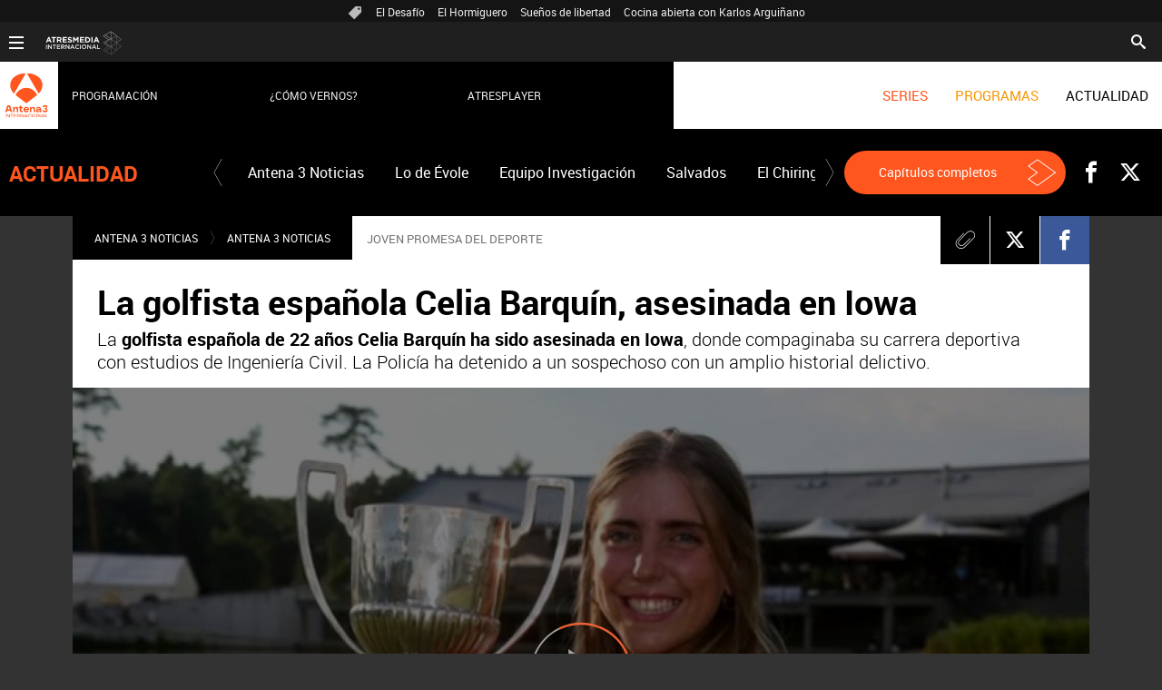

--- FILE ---
content_type: text/html;charset=UTF-8
request_url: https://www.antena3internacional.com/actualidad/antena3noticias/antena3noticias/la-golfista-espanola-celia-barquin-asesinada-en-iowa_201809185ba10d8f0cf2d611d2803b26.html
body_size: 11061
content:
<!DOCTYPE html><html lang="es" prefix="og: http://ogp.me/ns# fb: http://ogp.me/ns/fb# article: http://ogp.me/ns/article#"><head><meta charset="UTF-8"/><title>La golfista española Celia Barquín, asesinada en Iowa | ANTENA 3 INTERNACIONAL</title><meta name="title" content="La golfista española Celia Barquín, asesinada en Iowa | ANTENA 3 INTERNACIONAL"><meta name="description" content="La golfista española de 22 años Celia Barquín ha sido asesinada en Iowa, donde compaginaba su carrera deportiva con estudios de Ingeniería Civil. La Policía ha detenido a un sospechoso con un amplio historial delictivo. "/><link rel="canonical" href="https://www.antena3internacional.com/actualidad/antena3noticias/antena3noticias/la-golfista-espanola-celia-barquin-asesinada-en-iowa_201809185ba10d8f0cf2d611d2803b26.html" ><link rel="amphtml" href="https://amp.antena3internacional.com/actualidad/antena3noticias/antena3noticias/la-golfista-espanola-celia-barquin-asesinada-en-iowa_201809185ba10d8f0cf2d611d2803b26.html"/><meta name="robots" content="index, follow, max-image-preview:large, max-snippet:-1, max-video-preview:-1" /><meta name="DC.date.issued" content="2018-09-18T16:37:03+02:00"/><meta name="date" content="2018-09-18T16:37:03+02:00"/><meta property="article:modified_time" content="2018-09-18T16:37:03+02:00"/><meta property="article:published_time" content="2018-09-18T16:37:03+02:00"/><meta property="article:publisher" content="https://www.facebook.com/antena3int/" /><meta property="og:type" content="article"/><meta property="og:locale" content="es_ES"/><meta property="og:site_name" content="Antena 3 Internacional"/><meta property="og:title" content="La golfista española Celia Barquín, asesinada en Iowa"/><meta property="og:description" content="La golfista española de 22 años Celia Barquín ha sido asesinada en Iowa, donde compaginaba su carrera deportiva con estudios de Ingeniería Civil. La Policía ha detenido a un sospechoso con un amplio historial delictivo. "/><meta property="og:url" content="https://www.antena3internacional.com/actualidad/antena3noticias/antena3noticias/la-golfista-espanola-celia-barquin-asesinada-en-iowa_201809185ba10d8f0cf2d611d2803b26.html"><meta name="twitter:title" content="La golfista española Celia Barquín, asesinada en Iowa"/><meta name="twitter:description" content="La golfista española de 22 años Celia Barquín ha sido asesinada en Iowa, donde compaginaba su carrera deportiva con estudios de Ingeniería Civil. La Policía ha detenido a un sospechoso con un amplio historial delictivo. "/><meta name="twitter:site" content="antena3int"><meta property="og:image" content="https://fotografias.antena3internacional.com/clipping/cmsimages02/2018/09/18/F8B60E88-280D-4A5B-995D-D7A7B65AC106/69.jpg"/><meta property="og:image:type" content="image/jpeg"/><meta property="og:image:width" content="1280"/><meta property="og:image:height" content="720"/><meta property="og:image:alt" content="Antena 3 Internacional" /><meta name="twitter:card" content="summary_large_image"/><meta name="twitter:image" content="https://fotografias.antena3internacional.com/clipping/cmsimages02/2018/09/18/F8B60E88-280D-4A5B-995D-D7A7B65AC106/69.jpg"/><meta property="article:section" content="Actualidad"/><meta property="article:tag" content="golf"/><meta property="article:tag" content="Antena 3 Internacional"/><meta property="article:tag" content="Celia Barquín"/><meta property="article:tag" content="Iowa"/><meta http-equiv="X-UA-Compatible" content="IE=edge,chrome=1"/><meta name="pageRender" content="Thu Jan 22 01:27:37 CET 2026"/><meta name="viewport" content="width=device-width, initial-scale=1, user-scalable=yes"><meta name="serie-programa" content=""/><meta name="tipo-contenido" content="Entretenimiento"/><meta name="lang" content="es"><meta name="organization" content="Antena 3 Internacional" /><script type="text/javascript"> setInterval(function() { window.location.reload(); }, 900*1000); </script><meta name="articleId" content="5ba10cd37ed1a8b58828c79c"/><meta name="theme-color" content="#ff5300"><link rel="icon" type="image/png" href="/public/img/antena3internacional/favicon-96x96.png" sizes="96x96" /><link rel="icon" type="image/svg+xml" href="/public/img/antena3internacional/favicon.svg" /><link rel="shortcut icon" href="/public/img/antena3internacional/favicon.ico" /><link rel="apple-touch-icon" sizes="180x180" href="/public/img/antena3internacional/apple-touch-icon-180x180.png" /><meta name="apple-mobile-web-app-title" content="Antena 3" /><link rel="manifest" href="/public/img/antena3internacional/site.webmanifest" /><meta name="google-site-verification" content="CSEyi4cB3PG8RWBFG1mkVmZehv0wsdtWcpnW3NCACKM" /><meta name="y_key" content="8f9e10c7bca1e10c" /><meta name="msvalidate.01" content="DDBC2D36D801A1BEEF59505F4B1610AF" /><meta name="alexaVerifyID" content="dxokSiRchRiSVONySe4tHAeoWQc" /><meta name="site-name" content="Antena 3 Internacional"/><meta name="tipo-pagina" content="contenido"/><meta name="error" content="false" /><script type="application/ld+json"> { "@context": "https://schema.org", "@type": "NewsArticle", "mainEntityOfPage": { "@type": "WebPage", "@id": "https://www.antena3internacional.com/actualidad/antena3noticias/antena3noticias/la-golfista-espanola-celia-barquin-asesinada-en-iowa_201809185ba10d8f0cf2d611d2803b26.html"}, "url": "https://www.antena3internacional.com/actualidad/antena3noticias/antena3noticias/la-golfista-espanola-celia-barquin-asesinada-en-iowa_201809185ba10d8f0cf2d611d2803b26.html", "headline": "La golfista española Celia Barquín, asesinada en Iowa", "description": "La golfista española de 22 años Celia Barquín ha sido asesinada en Iowa, donde compaginaba su carrera deportiva con estudios de Ingeniería Civil. La Policía ha detenido a un sospechoso con un amplio historial delictivo. ", "articleBody": "El cuerpo de Celia fue hallado sin vida en un campo de golf, con signos evidentes de haber sido atacada, así como su bolsa de deporte. El sospechoso había llegado a ser denunciado por su propia familia. Los agentes intentan esclarecer cuál ha sido el móvil del asesinato y lo único que han confirmado hasta el momento es que se desplazaron al campo de golf por unos palos abandonados y fue entonces cuando encontraron el cuerpo de Celia a varios metros.", "datePublished": "2018-09-18T16:37:03+02:00", "dateModified": "2018-09-18T16:37:03+02:00", "articleSection":{ "@list":[ "Antena 3 Noticias", "Antena 3 Noticias"]}, "keywords": [ "golf", "Antena 3 Internacional", "Celia Barquín", "Iowa"], "publisher": { "@id":"https://www.antena3internacional.com/#publisher" }, "author": [ { "@type": "Person", "name": "Antena 3" } ], "video": { "@type": "VideoObject", "name": "La golfista española Celia Barquín, asesinada en Iowa", "description": "La golfista española de 22 años Celia Barquín ha sido asesinada en Iowa, donde compaginaba su carrera deportiva con estudios de Ingeniería Civil. La Policía ha detenido a un sospechoso con un amplio historial delictivo. ", "thumbnailUrl": "https://fotografias.antena3internacional.com/clipping/cmsimages02/2018/09/18/F8B60E88-280D-4A5B-995D-D7A7B65AC106/69.jpg", "uploadDate": "2018-09-18T16:37:03+02:00", "duration": "PT183.722667S", "publisher": { "@id":"https://www.antena3internacional.com/#publisher" }, "contentUrl": "https://dpvclip.antena3.com/assets11/2018/09/18/270F0487-4792-4337-A033-DA21DA390CF7/1805K_720x404_main.mp4", "embedUrl": "https://www.antena3internacional.com/embed/la-golfista-espanola-celia-barquin-asesinada-en-iowa/video/34/2018/09/18/5ba10cd37ed1a8b58828c79c" }, "image": { "@type": "ImageObject", "url": "https://fotografias.antena3internacional.com/clipping/cmsimages02/2018/09/18/F8B60E88-280D-4A5B-995D-D7A7B65AC106/69.jpg", "width": 1280, "height": 720 }, "speakable":{ "@type":"SpeakableSpecification", "xpath":[ "/html/head/title", "/html/head/meta[@name='description']/@content" ] } } </script><script type="application/ld+json"> { "@context": "http://schema.org", "@type": "BreadcrumbList", "itemListElement": [ { "@type": "ListItem", "position": 1, "name": "Antena 3 Internacional", "item": "https://www.antena3internacional.com/" }, { "@type": "ListItem", "position": 2, "name": "Actualidad", "item": "https://www.antena3internacional.com/actualidad/" }, { "@type": "ListItem", "position": 3, "name": "Antena 3 Noticias", "item": "https://www.antena3internacional.com/actualidad/antena3noticias/" }, { "@type": "ListItem", "position": 4, "name": "Antena 3 Noticias", "item": "https://www.antena3internacional.com/actualidad/antena3noticias/antena3noticias/" }, { "@type": "ListItem", "position": 5, "name": "La golfista española Celia Barquín, asesinada en Iowa", "item": "https://www.antena3internacional.com/actualidad/antena3noticias/antena3noticias/la-golfista-espanola-celia-barquin-asesinada-en-iowa_201809185ba10d8f0cf2d611d2803b26.html" }] } </script><script type="application/ld+json"> { "@context":"https://schema.org", "@type":"NewsMediaOrganization", "url":"https://www.antena3internacional.com/", "@id":"https://www.antena3internacional.com/#publisher", "name":"Antena 3 Internacional", "logo": { "@type": "ImageObject", "url": "https://www.antena3.com/public/img/antena3-amp.png", "width": 301, "height": 60 } , "foundingLocation": "Madrid, España", "address": { "@type":"PostalAddress", "streetAddress":"Isla Graciosa 13", "addressLocality":"San Sebastián de los Reyes", "addressRegion":"Comunidad de Madrid", "postalCode":"28703", "addressCountry":"ES" } ,"parentOrganization":{ "@context":"https://schema.org", "@type":"NewsMediaOrganization", "url":"https://www.atresmediacorporacion.com/", "name":"Atresmedia", "alternateName":"Atresmedia", "ethicsPolicy":"https://www.atresmediacorporacion.com/public/legal/politica-proteccion-datos-privacidad.html", "legalName":"Atresmedia Corporación de Medios de Comunicación, S.A.", "foundingLocation": "Madrid, España", "foundingDate": "1988-06-07", "address": { "@type":"PostalAddress", "streetAddress":"Isla Graciosa 13", "addressLocality":"San Sebastián de los Reyes", "addressRegion":"Comunidad de Madrid", "postalCode":"28703", "addressCountry":"ES" }, "logo": { "@type": "ImageObject", "url": "https://www.atresmedia.com/public/img/atresmedia-amp.png", "width": 125, "height": 60 } } } </script><script type="application/ld+json">[ { "@context": "https://schema.org/", "@type": "SiteNavigationElement", "url": "https:\/\/www.antena3internacional.com\/actualidad\/antena3noticias\/antena3noticias\/", "name": "Antena 3 Noticias" }, { "@context": "https://schema.org/", "@type": "SiteNavigationElement", "url": "https:\/\/www.antena3internacional.com\/actualidad\/lo-de-evole\/", "name": "Lo de Évole" }, { "@context": "https://schema.org/", "@type": "SiteNavigationElement", "url": "https:\/\/www.antena3internacional.com\/actualidad\/equipo-investigacion\/", "name": "Equipo Investigación" }, { "@context": "https://schema.org/", "@type": "SiteNavigationElement", "url": "https:\/\/www.antena3internacional.com\/actualidad\/salvados\/", "name": "Salvados" }, { "@context": "https://schema.org/", "@type": "SiteNavigationElement", "url": "https:\/\/www.antena3internacional.com\/actualidad\/chiringuito-jugones\/", "name": "El Chiringuito de jugones" }] </script><link rel="stylesheet" href="https://static.antena3internacional.com/css/style2.css"><link rel="stylesheet" href="https://static.antena3internacional.com/css/antena3int/skin2.css"><script type="text/javascript"> var staticDomain = 'https://static.antena3internacional.com/'; var comunidadDomain = 'https://comunidad.antena3.com/'; var jsDomain = 'https://cdnjs.atresmedia.com/atresmedia-js/latest/'; var cmpLoadCallbacks = []; window.SITE_ID = 133554; window.PAGE_ID = 745224; window.CONTENT_PAGE_ID = '5ba10d8f0cf2d611d2803b26'; window.URL_HITS_PAGE = 'https://hits.antena3internacional.com/5ba10d8f0cf2d611d2803b26/2/1188402,1238485,1238812,1238885/5ba10d8f0cf2d611d2803b26/'; </script><script type="text/javascript">window.pagedata = { "page" : { "contentID" : "5ba10d8f0cf2d611d2803b26", "smartclipID" : null, }, "code" : { "web" : "745224", "site" : "133554", "seedtag" : null }, "domain" : { "api" : "https://api.atresmedia.com/", "community" : "https://comunidad.antena3.com/", "document" : "antena3internacional.com", "hit" : "https://hits.antena3internacional.com/5ba10d8f0cf2d611d2803b26/2/1188402,1238485,1238812,1238885/5ba10d8f0cf2d611d2803b26/", "js" : "https://cdnjs.atresmedia.com/atresmedia-js/latest/", "static" : "https://static.antena3internacional.com/" }};</script><script type="text/javascript"> window.onload = function () { (function(){function r(e){if(!window.frames[e]){if(document.body&&document.body.firstChild){var t=document.body;var n=document.createElement("iframe");n.style.display="none";n.name=e;n.title=e;t.insertBefore(n,t.firstChild)}else{setTimeout(function(){r(e)},5)}}}function e(n,a,o,c,d){function e(e,t,n,r){if(typeof n!=="function"){return}if(!window[a]){window[a]=[]}var i=false;if(d){i=d(e,r,n)}if(!i){window[a].push({command:e,version:t,callback:n,parameter:r})}}e.stub=true;e.stubVersion=2;function t(r){if(!window[n]||window[n].stub!==true){return}if(!r.data){return}var i=typeof r.data==="string";var e;try{e=i?JSON.parse(r.data):r.data}catch(t){return}if(e[o]){var a=e[o];window[n](a.command,a.version,function(e,t){var n={};n[c]={returnValue:e,success:t,callId:a.callId};if(r.source){r.source.postMessage(i?JSON.stringify(n):n,"*")}},a.parameter)}}if(typeof window[n]!=="function"){window[n]=e;if(window.addEventListener){window.addEventListener("message",t,false)}else{window.attachEvent("onmessage",t)}}}e("__tcfapi","__tcfapiBuffer","__tcfapiCall","__tcfapiReturn");r("__tcfapiLocator");(function(e,t){var n=document.createElement("link");n.as="script";var r=document.createElement("link");r.as="script";var i=document.createElement("script");i.id="spcloader";i.type="text/javascript";i["defer"]=true;i.charset="utf-8";var a="https://sdk.privacy-center.org/"+e+"/loader.js?target_type=notice&target="+t;if(window.didomiConfig&&window.didomiConfig.user){var o=window.didomiConfig.user;var c=o.country;var d=o.region;if(c){a=a+"&country="+c;if(d){a=a+"&region="+d}}}n.href="https://sdk.privacy-center.org/";r.href="https://sdk.privacy-center.org/";i.src=a;var s=document.getElementsByTagName("script")[0];s.parentNode.insertBefore(i,s)})("829e56eb-a72b-4b64-91c3-1e63c21ebf06","ibzd9Xrq")})(); }; </script><script src="//assets.adobedtm.com/f3257b54648f/0a102682e791/launch-a7548e537628.min.js" async></script><script>if(window){let w=function(n){window.jQueryCallbacks.push(n)};var i=w;window.jQueryCallbacks=[],window.$=function(n){return typeof n=="function"&&w(n),{ready:w}},window.jQuery=window.$,window.$.ajax=function(...n){w(()=>window.$.ajax(...n))}} </script><script type="module" src="https://cdnjs.atresmedia.com/load/webapp/www-entries/main.Bb7-Y4xk8M9YG2yI.js" defer></script><script type="module" src="https://cdnjs.atresmedia.com/load/webapp/www-entries/no-site.C8fh56_7Y7Be6u8E.js" defer></script><script>(function(w,d,s,l,i){w[l]=w[l]||[];w[l].push({'gtm.start': new Date().getTime(),event:'gtm.js'});var f=d.getElementsByTagName(s)[0], j=d.createElement(s),dl=l!='dataLayer'?'&l='+l:'';j.async=true;j.src= 'https://www.googletagmanager.com/gtm.js?id='+i+dl;f.parentNode.insertBefore(j,f); })(window,document,'script','dataLayer','GTM-PTDQCV2');</script></head><body class=" pagina-interior actualidad antena3noticias antena3noticias"><div class="content-hot-links"><ul class="hot-links" data-mod="hot-links"><li><span class="icon-ico-tag"></span></li><li><a title="El Desafío" href="https://www.antena3internacional.com/programas/el-desafio/">El Desafío</a></li><li><a title="El Hormiguero" href="https://www.antena3internacional.com/programas/el-hormiguero/">El Hormiguero</a></li><li><a title="Sueños de libertad" href="https://www.antena3internacional.com/series/suenos-de-libertad/">Sueños de libertad</a></li><li><a title="Cocina abierta con Karlos Arguiñano" href="https://www.antena3internacional.com/programas/cocina-abierta/noticias/">Cocina abierta con Karlos Arguiñano</a></li></ul></div><header class="header-principal" role="header"><nav class="navbar container row navbar-default" role="navigation"><div class="navbar-header"><button type="button" class="navbar-toggle collapsed" data-target=".navbar-ex1-collapse" role="button" aria-expanded="false"><span class="sr-only">Desplegar navegación</span><div class="b-menu"><div class="icon"></div></div></button><h1><a class="navbar-brand" title="Antena 3 Internacional" href="https://www.antena3internacional.com/"><img loading="lazy" src="/public/img/internacional_antena3-television.svg" alt="Antena 3 Internacional"></a></h1></div><div class="box-menu"><div class="menu"><ul class="nav navbar-nav nav-tertiary"><li class="search"><form class="navbar-form" method="get" action="/buscador-site/index.html"><input id="search" class="input-text" name="q" value="" placeholder="Buscar..." type="text"><label for="search"><span class="text">Buscar</span><span class="icon-search"></span></label><input class="search-button" value="Buscar" type="submit"></form></li></ul><ul class="nav navbar-nav nav-principal" role="menubar"><li class="series" role="menuitem"><a href="https://www.antena3internacional.com/series" title="Series">SERIES</a></li><li class="programs" role="menuitem"><a href="https://www.antena3internacional.com/programas" title="Programas">PROGRAMAS</a></li><li class="news" role="menuitem"><a title="Actualidad" href="https://www.antena3internacional.com/actualidad">ACTUALIDAD</a></li><li class="follow" role="menuitem">Síguenos</li><li class="twitter" role="menuitem"><a title="X" href="https://twitter.com/antena3int" target="_blank"><span class="icon-x"></span></a></li><li class="facebook" role="menuitem"><a title="Facebook" href="https://www.facebook.com/antena3int" target="_blank"><span class="icon-facebook"></span></a></li></ul><ul class="nav navbar-nav nav-secundary" role="menubar"><li></li><li><a title="Programación" href="https://www.antena3internacional.com/programacion/">Programación</a></li><li><a title="¿Cómo vernos?" href="https://www.antena3internacional.com/como-vernos/">¿Cómo vernos?</a></li><li><a title="Atresplayer" href="https://www.atresplayer.com/" target="_blank">Atresplayer</a></li></ul><div class="nav navbar-nav channels" role="menubar"><div class="container row"><a href="#" class="dropdown-toggle tit" data-toggle="dropdown" aria-expanded="false"><div class="b-menu"><div class="icon"></div></div><img loading="lazy" id="logo-atresmedia" src="/public/img/logogrupo-a3internacional.svg" alt="Atresmedia Internacional" width="100"/><span class="icon-direction-right"></span></a><div class="list-atresmedia" aria-hidden="true" aria-label="submenu" itemscope itemtype="https://schema.org/Organization"><h2 role="link">LA RED DE <strong>ATRESMEDIA</strong><span class="icon-direction-left"></span></h2><div><dl><dt>CANALES ATRESMEDIA INTERNACIONAL</dt><dd><a rel="me" title="Antena 3 Internacional" href="https://www.antena3internacional.com/" class="internacional-antena3internacional" role="menuitem">Antena 3 Internacional</a></dd><dd><a rel="me" title="Atrescine" href="https://www.atrescine.com/" class="internacional-atrescine" role="menuitem">Atrescine</a></dd><dd><a rel="me" title="Atreseries" href="https://www.atresseries.com/" class="internacional-atreseries" role="menuitem">Atreseries</a></dd><dd><a rel="me" title="¡HOLA! TV" href="https://hola.tv/" class="internacional-holatv" role="menuitem">¡HOLA! TV</a></dd></dl><dl><dt>ATRESPLAYER</dt><dd><a rel="me" title="Atresplayer" href="https://www.atresplayer.com/" class="internacional-atresplayer" role="menuitem">Atresplayer</a></dd></dl><dl><dt>ÁREA CORPORATIVA Y AFILIADOS</dt><dd><a rel="me" title="Atresmedia Internacional" href="http://www.atresmediainternacional.com/" class="internacional-atresmediainternacional" role="menuitem">Atresmedia Internacional</a></dd><dd><a rel="me" title="Atresmedia" href="https://www.atresmedia.com/" class="internacional-grupoatresmedia" role="menuitem">Atresmedia</a></dd></dl></div></div></div></div></div></div></nav></header><div class="sas-container" data-format="35214"></div><div class="sas-container" data-format="43352"></div><noscript><iframe src="https://www.googletagmanager.com/ns.html?id=GTM-PTDQCV2" height="0" width="0" style="display:none;visibility:hidden"></iframe></noscript><main><article class="module-interior" data-mod="atresmedia_module_interior"><section class="container-fluid"><section class="modulo-menu-series mode-1"><section class="container row"><div class="col-xs-12 col-sm-12 col-md-12 col-lg-12"><div class="mod-menu seccion-series"><div class="wrap-seccion"><h1 class="seccion"><a title="Actualidad" href="https://www.antena3internacional.com/actualidad/">Actualidad</a></h1></div><div class="menu-carrusel"><a href="#" class="icon-flecha-izq" role="button"></a><a href="#" class="icon-flecha-dcha" role="button"></a><div class="contenedor-menu" role="menubar"><ul><li class="" role="menuitem"><a href="https://www.antena3internacional.com/actualidad/antena3noticias/antena3noticias/" title="Antena 3 Noticias">Antena 3 Noticias</a></li><li class="" role="menuitem"><a href="https://www.antena3internacional.com/actualidad/lo-de-evole/" title="Lo de Évole">Lo de Évole</a></li><li class="" role="menuitem"><a href="https://www.antena3internacional.com/actualidad/equipo-investigacion/" title="Equipo Investigación">Equipo Investigación</a></li><li class="" role="menuitem"><a href="https://www.antena3internacional.com/actualidad/salvados/" title="Salvados">Salvados</a></li><li class="" role="menuitem"><a href="https://www.antena3internacional.com/actualidad/chiringuito-jugones/" title="El Chiringuito de jugones">El Chiringuito de jugones</a></li></ul></div></div><ul class="menu-share"><li><a class="icon-x" href="#" target="_blank"></a></li><li><a class="icon-facebook" href="#" target="_blank"></a></li></ul><a href="#" class="btn-capitulos" role="button" target="_blank"><span>Capítulos completos</span></a></div></div></section></section><section class="container row"><div class="col-xs-12 col-sm-12 col-md-12 col-lg-12 interior-12"><nav class="breadcrumb" role="navigation"><ul data-mod="breadcrumb"><li><a title="Antena 3 Noticias" href="https://www.antena3internacional.com/actualidad/antena3noticias/">Antena 3 Noticias</a></li><li><a title="Antena 3 Noticias" href="https://www.antena3internacional.com/actualidad/antena3noticias/antena3noticias/">Antena 3 Noticias</a></li></ul></nav><p class="antetitulo" lang="es">JOVEN PROMESA DEL DEPORTE</p><header><div class="tools-rrss"><ul><li><a class="icon-clip" href="#"><span>Clip</span></a></li><li><a class="icon-x" href="https://twitter.com/intent/tweet?original_referer=https://www.antena3internacional.com/actualidad/antena3noticias/antena3noticias/la-golfista-espanola-celia-barquin-asesinada-en-iowa_201809185ba10d8f0cf2d611d2803b26.html&text=&url=https://www.antena3internacional.com/actualidad/antena3noticias/antena3noticias/la-golfista-espanola-celia-barquin-asesinada-en-iowa_201809185ba10d8f0cf2d611d2803b26.html&via=antena3int" title="X" target="_blank"><span>X</span></a></li><li><a class="icon-facebook" href="https://www.facebook.com/dialog/share?app_id=312722147353033&href=https://www.antena3internacional.com/actualidad/antena3noticias/antena3noticias/la-golfista-espanola-celia-barquin-asesinada-en-iowa_201809185ba10d8f0cf2d611d2803b26.html" title="Facebook" target="_blank"><span>Facebook</span></a></li><li><a class="icon-whatsapp" href="whatsapp://send?text= https://www.antena3internacional.com/actualidad/antena3noticias/antena3noticias/la-golfista-espanola-celia-barquin-asesinada-en-iowa_201809185ba10d8f0cf2d611d2803b26.html"><span>Whatsapp</span></a></li></ul></div><p class="antetitulo" lang="es">JOVEN PROMESA DEL DEPORTE</p><h1 class="title-new">La golfista española Celia Barquín, asesinada en Iowa</h1><sumary class="entradilla"><p>La <b>golfista española de 22 años Celia Barquín ha sido asesinada en Iowa</b>, donde compaginaba su carrera deportiva con estudios de Ingeniería Civil. La Policía ha detenido a un sospechoso con un amplio historial delictivo. </p></sumary><div class="great-element-multimedia"><section class="modVideo a3mod_player" data-mod="a3mod_player" data-model="/json/video/34/2018/09/18/5ba10cd37ed1a8b58828c79c.json"><button class="icon link-content" aria-label="Reproducir" data-mod-elem="icon"><div class="wrap-img" role="banner"><div><picture><source media="(max-width:520px)" srcset="https://fotografias.antena3internacional.com/clipping/cmsimages02/2018/09/18/F8B60E88-280D-4A5B-995D-D7A7B65AC106/64.jpg" width="360" height="202"/><source media="(max-width:1023px)" srcset="https://fotografias.antena3internacional.com/clipping/cmsimages02/2018/09/18/F8B60E88-280D-4A5B-995D-D7A7B65AC106/60.jpg" width="640" height="360"/><source media="(min-width:1024px)" srcset="https://fotografias.antena3internacional.com/clipping/cmsimages02/2018/09/18/F8B60E88-280D-4A5B-995D-D7A7B65AC106/58.jpg" width="1000" height="567"/><img loading="lazy" src="https://fotografias.antena3internacional.com/clipping/cmsimages02/2018/09/18/F8B60E88-280D-4A5B-995D-D7A7B65AC106/58.jpg" alt="La golfista espa&ntilde;ola Celia Barqu&iacute;n, asesinada en Iowa" title="La golfista espa&ntilde;ola Celia Barqu&iacute;n, asesinada en Iowa" /></picture></div></div></button></section></div></header><div class="tools-articles"><div class="container row"><div class="navigation-articles"><nav role="navigation"><a class="icon-left-arrow-dk" href="#"></a><a class="icon-right-arrow-dk" href="#"></a></nav></div></div></div></div></section><section class="container row"><div class="col-xs-12 col-sm-12 col-md-12 col-lg-12 interior-12"><div id="intext" class="articleBody"><p><b>El cuerpo de Celia fue hallado sin vida en un campo de golf</b>, con signos evidentes de haber sido atacada, así como su bolsa de deporte. El sospechoso había llegado a ser denunciado por su propia familia. <p><b>Los agentes intentan esclarecer cuál ha sido el móvil del asesinato</b> y lo único que han confirmado hasta el momento es que se desplazaron al campo de golf por unos palos abandonados y fue entonces cuando encontraron el cuerpo de Celia a varios metros. </p></div><div class="tools-rrss"><ul><li><a class="icon-clip" href="#"><span>Clip</span></a></li><li><a class="icon-x" href="https://twitter.com/intent/tweet?original_referer=https://www.antena3internacional.com/actualidad/antena3noticias/antena3noticias/la-golfista-espanola-celia-barquin-asesinada-en-iowa_201809185ba10d8f0cf2d611d2803b26.html&text=&url=https://www.antena3internacional.com/actualidad/antena3noticias/antena3noticias/la-golfista-espanola-celia-barquin-asesinada-en-iowa_201809185ba10d8f0cf2d611d2803b26.html&via=" title="X" target="_blank"><span>X</span></a></li><li><a class="icon-facebook" href="https://www.facebook.com/dialog/share?app_id=312722147353033&href=https://www.antena3internacional.com/actualidad/antena3noticias/antena3noticias/la-golfista-espanola-celia-barquin-asesinada-en-iowa_201809185ba10d8f0cf2d611d2803b26.html" title="Facebook" target="_blank"><span>Facebook</span></a></li><li><a class="icon-whatsapp" href="whatsapp://send?text= https://www.antena3internacional.com/actualidad/antena3noticias/antena3noticias/la-golfista-espanola-celia-barquin-asesinada-en-iowa_201809185ba10d8f0cf2d611d2803b26.html"><span>Whatsapp</span></a></li></ul></div><div class="firma-autor"><div class="autor-autor">Antena 3 | Madrid</div><div class="autor-fecha"> | 18/09/2018</div></div><div class="related-tags"><h3>Tags relacionados</h3><ul class="listado-categorias"><li><a href="/temas/golf-1" title="golf">golf</a></li><li><a href="/temas/antena_3_internacional-1" title="Antena 3 Internacional">Antena 3 Internacional</a></li><li><a href="/temas/celia_barquin-1" title="Celia Barquín">Celia Barquín</a></li><li><a href="/temas/iowa-1" title="Iowa">Iowa</a></li></ul></div></div></section><section class="container row"><div class="col-xs-12 col-sm-12 col-md-12 col-lg-12 interior-12"></div></section></section></article><section class="container row"><div class="col-xs-12 col-sm-12 col-md-12 col-lg-12"><div class="mod-prefooter"><input type="checkbox" name="menu-listado-categorias" id="menu-listado-categorias"><h4 class="titulo-prefooter"><a href="/temas/">Categorías</a></h4><label for="menu-listado-categorias"><span class="abrir-categorias">Abrir</span><span class="cerrar-categorias">Cerrar</span></label><ul class="listado-categorias" data-mod="tags-prefooter"><li><a href="https://www.antena3internacional.com/actualidad/antena3noticias/" title="Antena 3 Noticias"> Antena 3 Noticias </a></li><li><a href="https://www.antena3internacional.com/programas/el-hormiguero/noticias/" title="El Hormiguero"> El Hormiguero </a></li><li><a href="https://www.antena3internacional.com/programas/tu-cara-me-suena/noticias/" title="Tu cara me suena"> Tu cara me suena </a></li><li><a href="https://www.antena3internacional.com/programas/pasapalabra/" title="Pasapalabra"> Pasapalabra </a></li></ul></div></div></section></main><footer class="footer-internacional"><section class="container-fluid"><div class="container row" itemscope itemtype="https://schema.org/Organization"><div class="col-xs-12 col-sm-12 col-md-12 col-lg-12"><div class="logo-footer"><a itemprop="url" rel="me" title="Atresmedia Internacional" href="http://www.atresmediainternacional.com/" target="_blank">Atresmedia Internacional</a></div><div class="content-logos"><ul class="listado-footer"><li><a itemprop="url" rel="me" target="_blank" title="Antena 3 Internacional" href="https://www.antena3internacional.com/" class="a3internacional">Antena 3 Internacional</a></li><li><a itemprop="url" rel="me" target="_blank" title="Atreseries" href="https://www.atresseries.com/" class="atreseries">Atreseries</a></li><li><a itemprop="url" rel="me" target="_blank" title="¡HOLA! TV" href="https://hola.tv/" class="holatv">¡HOLA! TV</a></li><li><a itemprop="url" rel="me" target="_blank" title="Atrescine" href="https://www.atrescine.com/" class="atrescine">Atrescine</a></li><li><a itemprop="url" rel="me" target="_blank" title="Atresplayer" href="https://www.atresplayer.com/" class="atresplayer">Atresplayer</a></li></ul><ul class="listado-footer-inferior"><li><a itemprop="url" rel="me" title="Programación" href="/programacion/" class="programacion">Programación</a></li><li><a itemprop="url" rel="me" title="Contacta con nosotros" href="/contacto/" class="contacta">Contacta</a></li><li><a itemprop="url" rel="me" title="Cómo vernos" href="/como-vernos/" class="donde">Cómo vernos</a></li><li><a itemprop="url" rel="me" title="Quiénes somos" href="/quienes-somos/" class="quienes">Quiénes somos</a></li><li><a itemprop="url" rel="me" title="Afiliados" href="http://www.atresmediainternacional.com/afiliados/" class="afiliados">Acceso afiliados</a></li></ul></div></div></div></section><section class="container-fluid"><div class="container row" itemscope itemtype="https://schema.org/LocalBusiness"><span itemprop="image"><img loading="lazy" itemprop="image" src="https://www.atresmedia.com/imgs/atresmedialogo.png" alt="Atresmedia Corporación de Medios de Comunicación SA" style="width:0; height:0;"></span><p itemprop="name" style="position: absolute; left: -1000px;">Atresmedia Corporación de Medios de Comunicación SA</p><div class="col-xs-12 col-sm-12 col-md-12 col-lg-12"><p>© Atresmedia Corporación de Medios de Comunicación, S.A - A. Isla Graciosa 13, 28703, S.S. de los Reyes, Madrid. Reservados todos los derechos</p><ul class="listado-legal"><li><a rel="nofollow" title="Aviso Legal" href="https://www.antena3.com/advertencia-legal.html" target="_blank">Aviso legal</a></li><li><a rel="nofollow" title="Política de privacidad" href="https://www.antena3.com/politica-proteccion-datos-privacidad.html" target="_blank">Política de privacidad</a></li><li><a rel="nofollow" title="Política de cookies" href="https://www.antena3.com/static/html/legal/politica_cookies_atresmedia.pdf" target="_blank">Política de cookies</a></li><li><a rel="nofollow" title="Cond. de participación" href="https://www.antena3.com/bases-participacion-concursos.html" target="_blank">Cond. de participación</a></li><li><a rel="nofollow" title="Configuración de privacidad" href="javascript:Didomi.preferences.show()">Configuración de privacidad</a></li><li><a rel="nofollow" title="Accesibilidad" href="https://statics.atresmedia.com/accesibilidad/assets/Atresmedia_antena3internacional.com_DACC_Provisional.html" target="_blank">Accesibilidad</a></li></ul></div></div></section><meta itemprop="keywords" content="antena3" /><meta itemprop="keywords" content="videos" /><meta itemprop="keywords" content="series" /><meta itemprop="keywords" content="noticias" /><meta itemprop="keywords" content="programas" /></footer><div class="mod-cookies"><a title="Cerrar ventana" class="btn-cerrar" href="#"></a><p class="texto">Utilizamos cookies propias y de terceros para mejorar, recoger datos estadísticos y mostrarle publicidad relevante. Si continúa navegando, está aceptando su uso. Puede obtener más información o cambiar la configuración en <a class="politica_cookies" href="https://www.antena3.com/static/html/legal/politica_cookies_atresmedia.pdf" target="_blank">política de cookies.</a></p></div></body></html>

--- FILE ---
content_type: image/svg+xml
request_url: https://static.antena3internacional.com/img/a3-internacional.svg
body_size: 2101
content:
<svg width="191" height="200" viewBox="0 0 191 200" fill="none" xmlns="http://www.w3.org/2000/svg">
<g clip-path="url(#clip0_453_55)">
<path d="M92.9593 0C54.0736 0.713752 22.8788 21.9991 22.8788 53.2382C22.8788 67.3472 29.2472 81.1132 39.8096 92.0574L92.9593 0Z" fill="#FF551E"/>
<path d="M150.142 92.0574C160.705 81.1132 167.073 67.3472 167.073 53.2382C167.073 21.9991 135.878 0.713752 96.9928 0L150.142 92.0574Z" fill="#FF551E"/>
<path d="M143.448 98.1437L94.9788 135.32L46.5101 98.1437C46.5101 98.1437 60.3093 66.1189 94.9788 66.1189C129.648 66.1189 143.448 98.1437 143.448 98.1437Z" fill="#FF551E"/>
<path d="M0 174.432L10.2968 144.255H21.7003L31.9086 174.432V175.317H25.0311L22.9895 169.369H8.92467L6.88301 175.317H0.00553296V174.432H0ZM20.7707 162.896L16.4661 150.336H15.3982L11.0936 162.896H20.7707Z" fill="#FF551E"/>
<path d="M35.5493 152.156H42.1169V156.859H43.0907C44.0203 153.755 46.4603 151.576 50.3666 151.576C55.9604 151.576 58.3562 155.57 58.3562 159.609V175.317H51.7886V162.581C51.7886 160.318 50.2781 157.966 46.997 157.966C43.716 157.966 42.1169 160.318 42.1169 162.581V175.317H35.5493V152.156Z" fill="#FF551E"/>
<path d="M65.6873 167.914V157.706H61.0728V152.156H65.7758V147.011H72.2549V152.156H79.1767V157.706H72.2549V167.156C72.2549 168.755 73.1402 169.331 74.6507 169.331H78.8226V175.323H73.9425C69.1897 175.323 65.6873 173.591 65.6873 167.914Z" fill="#FF551E"/>
<path d="M81.8823 163.742C81.8823 156.954 87.1165 151.587 94.9291 151.587C101.497 151.587 107.262 156.024 107.179 162.547L107.135 165.961H88.4499C89.2467 168.844 91.8251 170.222 95.0618 170.222C97.6789 170.222 99.9419 168.894 100.833 167.914L105.624 171.151C103.45 174.034 99.9419 175.898 95.0618 175.898C87.6089 175.898 81.8823 171.151 81.8823 163.742ZM100.833 160.81C100.656 158.945 98.3042 156.904 94.9291 156.904C91.8693 156.904 89.6063 158.281 88.627 160.81H100.833Z" fill="#FF551E"/>
<path d="M111.091 152.156H117.658V156.859H118.632C119.562 153.755 122.002 151.576 125.908 151.576C131.502 151.576 133.898 155.57 133.898 159.609V175.317H127.33V162.581C127.33 160.318 125.82 157.966 122.539 157.966C119.257 157.966 117.658 160.318 117.658 162.581V175.317H111.091V152.156Z" fill="#FF551E"/>
<path d="M137.81 168.401C137.81 164.141 141.45 161.17 147.26 161.17H154.093V160.638C154.093 158.508 152.228 157.131 149.479 157.131C146.463 157.131 145.13 158.73 144.82 159.925L139.005 158.326C140.333 153.888 144.239 151.581 149.479 151.581C156.799 151.581 160.528 156.151 160.528 160.633V169.065C160.528 169.862 161.015 170.127 161.773 170.127H162.57V175.317H158.619C156.09 175.317 154.58 173.94 154.58 171.721V170.609H153.606C153.208 173.934 150.458 175.887 146.463 175.887C141.76 175.898 137.81 173.104 137.81 168.401ZM148.239 170.62C152.19 170.62 154.099 168.977 154.099 166.36V165.828H148.106C146.109 165.828 144.466 166.404 144.466 168.224C144.466 169.508 145.926 170.62 148.239 170.62Z" fill="#FF551E"/>
<path d="M167.721 167.87L173.58 165.341C174.023 167.162 175.71 169.381 179.262 169.381C182.815 169.381 184.187 167.427 184.187 165.696C184.187 164.141 183.036 162.326 179.705 162.326H176.955V157.048H180.994C186.051 157.048 190.976 159.399 190.976 165.613C190.976 170.847 187.247 175.865 179.262 175.865C173.182 175.854 168.656 172.75 167.721 167.87ZM183.429 153.357C183.429 151.847 182.101 150.165 179.036 150.165C175.97 150.165 174.288 152.206 174.067 154.159L168.119 151.675C168.783 147.282 172.866 143.685 179.301 143.685C186.311 143.685 189.731 147.105 189.731 150.829C189.731 154.823 187.158 156.688 180.767 156.373C182.499 155.974 183.429 154.823 183.429 153.357Z" fill="#FF551E"/>
<path d="M0 184.026H2.30725V199.701H0V184.026Z" fill="#FF551E"/>
<path d="M6.38501 184.026H10.6841L17.5837 197.732H18.054V184.026H20.317V199.701H15.9515L9.11829 185.996H8.64799V199.701H6.38501V184.026Z" fill="#FF551E"/>
<path d="M28.622 186.179H23.0669V184.026H36.5065V186.179H30.9292V199.707H28.622V186.179Z" fill="#FF551E"/>
<path d="M39.2563 184.026H49.4923V186.157H41.5636V190.683H48.6624V192.763H41.5636V197.599H49.7579V199.701H39.2563V184.026Z" fill="#FF551E"/>
<path d="M52.8508 184.026H59.2801C62.9098 184.026 64.968 185.93 64.968 188.392C64.968 190.118 63.9389 191.507 62.1019 191.773V192.221C63.3801 192.536 64.8131 193.676 64.8131 195.85V199.701H62.4616V196.027C62.4616 194.616 61.4767 193.742 59.5955 193.742H55.1636V199.701H52.8564V184.026H52.8508ZM62.5944 188.846C62.5944 187.346 61.4048 186.157 59.1473 186.157H55.1636V191.623H59.2635C61.1613 191.623 62.5944 190.478 62.5944 188.846Z" fill="#FF551E"/>
<path d="M68.5479 184.026H72.847L79.7466 197.732H80.2169V184.026H82.4799V199.701H78.1143L71.2811 185.996H70.8108V199.701H68.5479V184.026Z" fill="#FF551E"/>
<path d="M84.6488 199.414L90.5193 184.026H94.4145L100.235 199.414V199.707H97.9279L96.6055 196.238H88.2507L86.9284 199.707H84.6432V199.414H84.6488ZM95.7811 194.063L92.6882 186.002H92.1515L89.0807 194.063H95.7811Z" fill="#FF551E"/>
<path d="M101.264 191.867C101.264 187.274 104.894 183.739 110.045 183.739C113.874 183.739 116.519 185.642 117.703 188.104L115.733 189.178C114.947 187.341 112.845 185.93 110.045 185.93C106.305 185.93 103.616 188.414 103.616 191.867C103.616 195.319 106.305 197.803 110.045 197.803C112.756 197.803 115.196 196.37 115.96 193.93L117.996 194.959C116.923 197.87 113.896 200 110.023 200C104.872 200 101.264 196.503 101.264 191.867Z" fill="#FF551E"/>
<path d="M120.951 184.026H123.258V199.701H120.951V184.026Z" fill="#FF551E"/>
<path d="M126.212 191.867C126.212 187.274 129.975 183.739 135.037 183.739C140.1 183.739 143.84 187.324 143.84 191.867C143.84 196.409 140.078 199.994 135.015 199.994C129.953 199.994 126.212 196.503 126.212 191.867ZM141.461 191.867C141.461 188.42 138.684 185.93 135.032 185.93C131.38 185.93 128.558 188.414 128.558 191.867C128.558 195.319 131.358 197.803 135.032 197.803C138.684 197.803 141.461 195.358 141.461 191.867Z" fill="#FF551E"/>
<path d="M146.789 184.026H151.089L157.988 197.732H158.459V184.026H160.722V199.701H156.356L149.528 185.996H149.058V199.701H146.795V184.026H146.789Z" fill="#FF551E"/>
<path d="M162.89 199.414L168.755 184.026H172.651L178.471 199.414V199.707H176.164L174.842 196.238H166.487L165.164 199.707H162.879V199.414H162.89ZM174.023 194.063L170.93 186.002H170.393L167.322 194.063H174.023Z" fill="#FF551E"/>
<path d="M180.629 184.026H182.958V197.554H190.976V199.707H180.629V184.026Z" fill="#FF551E"/>
</g>
<defs>
<clipPath id="clip0_453_55">
<rect width="190.976" height="200" fill="white"/>
</clipPath>
</defs>
</svg>
